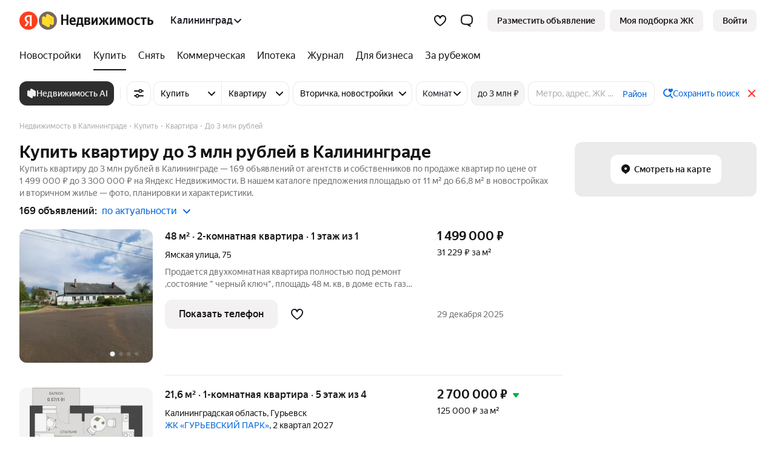

--- FILE ---
content_type: image/svg+xml
request_url: https://realty.yandex.ru/svg-sprite/realty-mf-footer/e2ed622e8c28b3784618a6624b59c1ec.icons-sprite.svg
body_size: 3664
content:
<svg xmlns="http://www.w3.org/2000/svg" xmlns:xlink="http://www.w3.org/1999/xlink"><defs><symbol fill="none" viewBox="0 0 24 24" id="dropdown-24"><path fill-rule="evenodd" clip-rule="evenodd" d="M5.293 8.293a1 1 0 011.414 0L12 13.586l5.293-5.293a1 1 0 111.414 1.414l-6 6a1 1 0 01-1.414 0l-6-6a1 1 0 010-1.414z" fill="currentColor" /></symbol><symbol fill="none" viewBox="0 0 32 32" id="dzen-32"><g clip-path="url(#dzen-32_clip0_2419_55961)"><path fill-rule="evenodd" clip-rule="evenodd" d="M12.8 0C3.2 0 0 3.2 0 12.8v3.023c7.085-.214 10.325-.39 12.909-2.915 2.523-2.583 2.7-5.823 2.914-12.908H12.8zm3.377 0c.214 7.085.391 10.325 2.914 12.908 2.584 2.524 5.824 2.7 12.909 2.915v.353c-7.085.215-10.325.391-12.909 2.915-2.523 2.584-2.7 5.823-2.914 12.909h-.354c-.214-7.085-.391-10.325-2.914-12.91-2.584-2.523-5.824-2.7-12.909-2.914V19.2C0 28.8 3.2 32 12.8 32h6.4C28.8 32 32 28.8 32 19.2v-6.4C32 3.2 28.8 0 19.2 0h-3.023z" fill="currentColor" /></g><defs></defs></symbol><clipPath id="dzen-32_clip0_2419_55961"><path fill="#fff" d="M0 0h32v32H0z" /></clipPath><symbol fill="none" viewBox="0 0 24 24" id="dzen-no-bg-24"><path d="M24 12.129v-.258c-5.314-.171-7.714-.3-9.686-2.185C12.343 7.8 12.291 5.314 12.13 0h-.258c-.171 5.314-.3 7.714-2.185 9.686C7.8 11.657 5.314 11.709 0 11.87v.258c5.314.171 7.714.3 9.686 2.185C11.657 16.2 11.709 18.686 11.87 24h.258c.171-5.314.3-7.714 2.185-9.686C16.2 12.343 18.686 12.291 24 12.13z" fill="currentColor" /></symbol><symbol viewBox="0 0 36 36" fill="none" id="realty-logo-transparent-36"><g clip-path="url(#realty-logo-transparent-36_clip0_931_4422)"><path fill-rule="evenodd" clip-rule="evenodd" d="M18 .001c9.941 0 18 8.059 18 18s-8.059 18-18 18-18-8.059-18-18 8.059-18 18-18zm7.402 26.4a1.86 1.86 0 001.86 0l1.478-.853a1.86 1.86 0 00.93-1.611v-11.22a1.86 1.86 0 00-.93-1.612L18.453 5.166a1.86 1.86 0 00-1.86 0l-1.477.853a1.86 1.86 0 00-.93 1.61v4.041l-3.494-2.017a1.86 1.86 0 00-1.86 0l-1.478.853a1.86 1.86 0 00-.93 1.611v11.22c0 .665.355 1.28.93 1.612l10.287 5.939a1.86 1.86 0 001.86 0l1.478-.853a1.86 1.86 0 00.93-1.611v-4.04l3.493 2.017z" fill="currentColor" /></g><defs></defs></symbol><clipPath id="realty-logo-transparent-36_clip0_931_4422"><rect width="36" height="36" rx="18" transform="matrix(-1 0 0 1 36 0)" fill="#fff" /></clipPath><symbol viewBox="0 0 25 25" fill="none" id="realty-logo-transparent-with-shadow-24"><g clip-path="url(#realty-logo-transparent-with-shadow-24_clip0_2340_6196)"><path fill-rule="evenodd" clip-rule="evenodd" d="M12.5.3c6.627 0 12 5.373 12 12 0 6.628-5.373 12-12 12s-12-5.372-12-12c0-6.627 5.373-12 12-12zm4.935 17.6a1.24 1.24 0 001.24 0l.985-.568a1.24 1.24 0 00.62-1.074v-7.48a1.24 1.24 0 00-.62-1.074l-6.858-3.96a1.24 1.24 0 00-1.24 0l-.985.569a1.24 1.24 0 00-.62 1.074V8.08l-2.33-1.344a1.24 1.24 0 00-1.24 0l-.984.568a1.24 1.24 0 00-.62 1.074v7.48c0 .444.236.853.62 1.075l6.858 3.959a1.24 1.24 0 001.24 0l.985-.569a1.24 1.24 0 00.62-1.074v-2.693l2.329 1.345z" fill="#000" fill-opacity=".92" /><path d="M16.494 19.46a1.24 1.24 0 01-1.24 0l-.154-.09c.004-.04.006-.08.006-.12v-7.48a1.24 1.24 0 00-.62-1.075L7.78 6.825a1.24 1.24 0 01.614-.954l.985-.568a1.24 1.24 0 011.24 0l6.858 3.96c.384.22.62.63.62 1.073v7.48c0 .444-.236.853-.62 1.075l-.984.568z" fill="url(#realty-logo-transparent-with-shadow-24_paint0_radial_2340_6196)" /></g><defs></defs></symbol><radialGradient id="realty-logo-transparent-with-shadow-24_paint0_radial_2340_6196" cx="0" cy="0" r="1" gradientUnits="userSpaceOnUse" gradientTransform="matrix(-9.07246 5.5884 -7.24402 -11.76026 22.495 6.777)"><stop /><stop offset="0" /><stop offset="1" stop-opacity="0" /></radialGradient><clipPath id="realty-logo-transparent-with-shadow-24_clip0_2340_6196"><rect width="24" height="24" rx="12" transform="matrix(-1 0 0 1 24.5 .3)" fill="#fff" /></clipPath><symbol viewBox="0 0 44 44" fill="transparent" id="realty-square-logo-v2-44"><g clip-path="url(#realty-square-logo-v2-44_clip0_365_2950)"><path fill="#786565" d="M0 0h44v44H0z" /><path d="M33.321 32.268a2.274 2.274 0 01-2.274 0l-4.27-2.466v4.939c0 .812-.433 1.563-1.137 1.969l-1.805 1.042a2.274 2.274 0 01-2.274 0L8.99 30.493a2.274 2.274 0 01-1.137-1.969V14.81c0-.812.433-1.563 1.137-1.97l1.805-1.041a2.274 2.274 0 012.274 0l4.27 2.465V9.326c0-.813.433-1.563 1.137-1.97l1.805-1.042a2.274 2.274 0 012.274 0l12.572 7.26a2.274 2.274 0 011.137 1.968v13.714c0 .813-.433 1.563-1.137 1.97l-1.805 1.042z" fill="#FFDD29" /><path d="M29.321 35.125a2.274 2.274 0 01-2.274 0l-.28-.162a2.28 2.28 0 00.01-.223V21.026c0-.812-.433-1.563-1.137-1.969l-12.29-7.096a2.274 2.274 0 011.126-1.747L16.28 9.17a2.274 2.274 0 012.274 0l12.572 7.26a2.274 2.274 0 011.137 1.968v13.714c0 .813-.433 1.563-1.137 1.97l-1.805 1.042z" fill="url(#realty-square-logo-v2-44_paint0_radial_365_2950)" /></g><defs></defs></symbol><radialGradient id="realty-square-logo-v2-44_paint0_radial_365_2950" cx="0" cy="0" r="1" gradientUnits="userSpaceOnUse" gradientTransform="matrix(-16.63285 10.2454 -13.28068 -21.56044 40.323 11.874)"><stop stop-color="#F2B15D" /><stop offset="0" stop-color="#EFA13D" stop-opacity=".938" /><stop offset="1" stop-color="#F0A23B" stop-opacity="0" /></radialGradient><clipPath id="realty-square-logo-v2-44_clip0_365_2950"><path fill="#fff" transform="matrix(-1 0 0 1 44 0)" d="M0 0h44v44H0z" /></clipPath><symbol fill="none" viewBox="0 0 44 44" id="star-44"><path fill-rule="evenodd" clip-rule="evenodd" d="M22 36.16L9.535 42.717a1.045 1.045 0 01-1.518-1.1l2.377-13.884L.316 17.897a1.046 1.046 0 01.572-1.782l13.94-2.024 6.237-12.63a1.045 1.045 0 011.87 0l6.238 12.619 13.939 2.024a1.044 1.044 0 01.572 1.782l-10.078 9.836 2.377 13.872a1.044 1.044 0 01-1.518 1.1L22 36.16z" fill="currentColor" /></symbol><symbol fill="none" viewBox="0 0 8 8" id="star-rounded-8"><path d="M3.718.178a.312.312 0 01.564 0l1.004 2.187 2.438.258a.3.3 0 01.174.524L6.081 4.756l.502 2.346c.055.255-.224.454-.456.324L4 6.234 1.873 7.426c-.232.13-.511-.069-.456-.324l.502-2.346-1.817-1.61a.3.3 0 01.174-.523l2.438-.258L3.718.178z" fill="currentColor" /></symbol><symbol fill="none" viewBox="0 0 33 32" id="telegram"><g clip-path="url(#telegram_clip0_11310_353956)"><path fill-rule="evenodd" clip-rule="evenodd" d="M.5 12.8C.5 3.2 3.7 0 13.3 0h6.4c9.6 0 12.8 3.2 12.8 12.8v6.4c0 9.6-3.2 12.8-12.8 12.8h-6.4C3.7 32 .5 28.8.5 19.2v-6.4zm20.927 10.812l2.858-14.408c0-.96-1.319-.38-1.319-.38L6.92 15.12s-.76.26-.7.74c.06.48.68.699.68.699l4.037 1.359v-.001l9.692-6.155s.56-.34.54 0c0 0 .1.06-.2.34-.3.28-7.614 6.854-7.614 6.854l-.52 4.435-.007.06c.223.098.427-.057.427-.057l2.609-2.378 4.066 3.117c1.099.48 1.498-.52 1.498-.52z" fill="currentColor" /></g><defs></defs></symbol><clipPath id="telegram_clip0_11310_353956"><path fill="#fff" transform="translate(.5)" d="M0 0h32v32H0z" /></clipPath><symbol viewBox="0 0 30 25" fill="none" id="telegram-white-32"><path fill-rule="evenodd" clip-rule="evenodd" d="M29.536 1.017c-.105-.305-.23-.388-.423-.462-.426-.16-1.146.081-1.146.081S2.477 9.8 1.02 10.814c-.313.218-.418.345-.47.494-.252.722.532 1.04.532 1.04l6.57 2.142s.245.035.333-.02c1.494-.945 15.037-9.496 15.818-9.784.124-.036.215.006.19.09-.312 1.098-12.075 11.553-12.075 11.553s-.045.055-.073.122l-.016-.01-.613 6.517s-.256 1.997 1.74 0a56.396 56.396 0 013.454-3.16c2.259 1.56 4.69 3.285 5.74 4.187.526.454.967.527 1.33.514.996-.038 1.274-1.132 1.274-1.132s4.645-18.695 4.8-21.2c.016-.246.037-.402.039-.57.002-.235-.02-.47-.057-.58z" fill="#fff" /></symbol><symbol fill="none" viewBox="0 0 33 32" id="vk-32"><path fill-rule="evenodd" clip-rule="evenodd" d="M13.3 0C3.7 0 .5 3.2.5 12.8v6.4C.5 28.8 3.7 32 13.3 32h6.4c9.6 0 12.8-3.2 12.8-12.8v-6.4C32.5 3.2 29.3 0 19.7 0h-6.4zM7.456 10.668h2.14c.546 0 .752.24.957.832 1.047 3.047 2.81 5.71 3.536 5.71.272 0 .397-.125.397-.816v-3.15c-.05-.896-.363-1.284-.595-1.571-.143-.178-.255-.317-.255-.513 0-.24.204-.492.544-.492h3.362c.453 0 .611.242.611.786v4.238c0 .453.197.611.333.611.272 0 .499-.158.997-.657 1.542-1.722 2.63-4.373 2.63-4.373.136-.317.386-.605.93-.605h2.14c.647 0 .783.333.647.786-.272 1.246-2.879 4.917-2.879 4.917-.227.363-.317.544 0 .952.112.157.35.39.623.657.28.275.598.585.85.884.92 1.034 1.612 1.906 1.805 2.506.176.604-.13.91-.74.91h-2.14c-.573 0-.862-.322-1.485-1.015a26.77 26.77 0 00-1.02-1.087c-1.27-1.223-1.814-1.382-2.131-1.382-.43 0-.56.122-.56.733v1.918c0 .527-.168.832-1.528.832-2.266 0-4.757-1.376-6.525-3.913-2.652-3.717-3.377-6.527-3.377-7.093 0-.317.122-.605.733-.605z" fill="currentColor" /></symbol><symbol fill="none" viewBox="0 0 24 24" id="vk-no-bg-24"><path d="M12.964 19.2c-7.38 0-11.59-4.955-11.765-13.2h3.697c.121 6.052 2.847 8.615 5.005 9.143V6h3.481v5.22c2.132-.225 4.371-2.604 5.127-5.22h3.48c-.58 3.224-3.008 5.602-4.735 6.58 1.727.793 4.493 2.867 5.545 6.62h-3.831c-.823-2.51-2.874-4.453-5.586-4.717V19.2h-.418z" fill="currentColor" /></symbol><symbol fill="none" viewBox="0 0 64 64" id="yandex-logo-64"><circle cx="32" cy="32" r="32" fill="#FC3F1D" /><path d="M36.718 17.921h-3.239c-5.552 0-8.328 2.776-8.328 6.94 0 4.627 1.851 6.94 6.015 9.716l3.238 2.313-9.253 14.342H17.75l8.79-12.954c-5.089-3.701-7.865-6.94-7.865-12.954 0-7.403 5.09-12.492 14.805-12.492h9.716v38.4h-6.477v-33.31z" fill="#fff" /></symbol><symbol viewBox="0 0 30 30" fill="none" id="yandex-logo-monochrome-30"><g clip-path="url(#yandex-logo-monochrome-30_clip0_11850_38181)"><path fill-rule="evenodd" clip-rule="evenodd" d="M30 0H0v30h30V0zm-9.752 24.015h-3.134V8.45h-1.399c-2.564 0-3.91 1.295-3.91 3.211 0 2.176.932 3.186 2.848 4.48l1.58 1.063-4.558 6.811H8.282l4.092-6.086c-2.357-1.684-3.677-3.315-3.677-6.087 0-3.47 2.408-5.827 6.993-5.827h4.558v18z" fill="currentColor" /></g><defs></defs></symbol><clipPath id="yandex-logo-monochrome-30_clip0_11850_38181"><rect width="30" height="30" rx="15" fill="currentColor" /></clipPath><symbol fill="none" viewBox="0 0 146 19" id="yandex-realty"><path d="M0 0v16.305h2.888V9.223h5.397v7.082h2.888V0H8.285v7.014H2.888V0H0zm22.753 15.504v-2.27c-.884.583-2.363 1.098-3.749 1.098-2.079 0-2.865-.962-2.987-2.93h6.853V9.926c0-4.108-1.84-5.652-4.675-5.652-3.465 0-5.112 2.603-5.112 6.167 0 4.102 2.055 6.099 5.682 6.099 1.817 0 3.15-.47 3.988-1.036zm-4.61-9.028c1.408 0 1.84 1.15 1.84 2.626v.235h-3.966c.076-1.877.769-2.86 2.125-2.86zm17.187 7.621h-1.264V4.508h-8.285v1.007c0 2.884-.186 6.614-1.193 8.582h-.88V19h2.626v-2.695h6.37V19h2.626v-4.903zm-4.105 0h-4.012c.792-1.78 1.008-4.995 1.008-7.037v-.35h3.004v7.387zm10.503 2.208c2.818 0 4.49-1.172 4.49-3.427 0-1.544-.955-2.437-2.557-2.717 1.293-.355 2.102-1.247 2.102-2.655 0-2.014-1.362-2.998-3.988-2.998h-5.013v11.797h4.966zm-.285-9.737c1.025 0 1.601.446 1.601 1.362 0 .823-.623 1.315-1.7 1.315h-1.81V6.568h1.91zm.047 4.714c1.217 0 1.863.424 1.863 1.408 0 1.104-.716 1.55-1.863 1.55h-1.957v-2.958h1.957zm6.637-6.774v11.797h2.527l4.35-7.294v7.294h2.742V4.508h-2.527l-4.35 7.295V4.508h-2.742zm14.061 11.797l3.773-5.795v5.795h2.835V10.51l3.773 5.795h3.226l-4.18-6.379 3.627-5.418h-2.865l-3.58 5.441V4.51H65.96v5.44l-3.58-5.44h-2.94l3.703 5.532-4.082 6.264h3.127zM77.105 4.508v11.797h2.532l4.344-7.294v7.294h2.748V4.508h-2.533l-4.343 7.295V4.508h-2.748zm22.247 11.797h2.771l-.046-11.797h-3.89l-2.602 7.855-2.34-7.855h-4.129v11.797h2.41V7.483l2.603 8.822h2.312l2.91-8.822v8.822zm9.979-12.031c-3.126 0-5.298 2.18-5.298 6.144 0 3.942 2.172 6.122 5.298 6.122 3.127 0 5.298-2.18 5.298-6.145 0-3.942-2.171-6.121-5.298-6.121zm0 10.058c-1.572 0-2.364-1.196-2.364-3.914 0-2.746.792-3.942 2.364-3.942 1.578 0 2.364 1.196 2.364 3.92 0 2.74-.786 3.935-2.364 3.935zm12.367 2.208c1.316 0 2.241-.235 2.934-.727v-2.277c-.716.492-1.572.796-2.765.796-2.032 0-2.865-1.545-2.865-3.988 0-2.557 1.025-3.868 2.888-3.868 1.094 0 2.172.378 2.742.727V4.834c-.594-.326-1.648-.56-3.051-.56-3.633 0-5.513 2.551-5.513 6.144 0 3.942 1.834 6.122 5.63 6.122zm13.537-9.83V4.509h-9.526v2.203h3.342v9.594h2.842V6.711h3.342zm1.671-2.202v11.797h4.273c2.818 0 4.821-1.407 4.821-4.176 0-2.626-1.793-4.01-4.774-4.01h-1.479v-3.61h-2.841zm4.104 9.589h-1.263v-3.776h1.333c1.246 0 1.986.543 1.986 1.9 0 1.361-.816 1.876-2.056 1.876z" fill="currentColor" /></symbol></defs></svg>